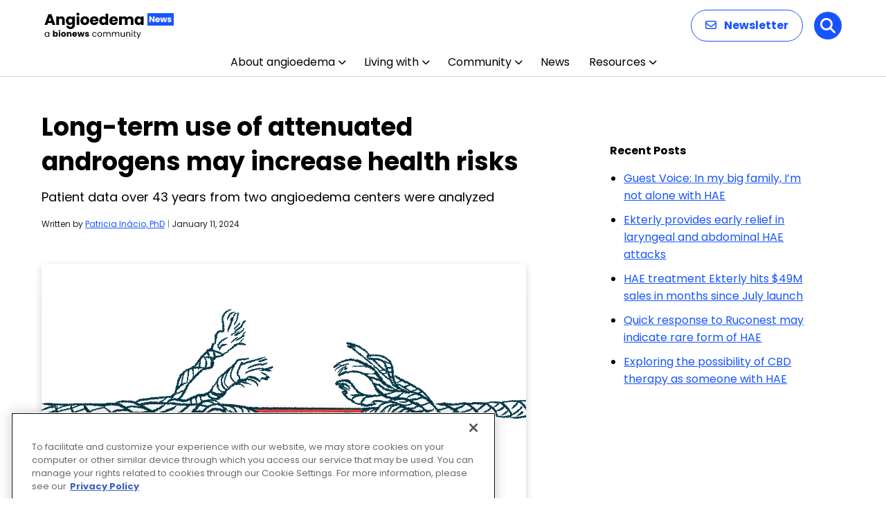

--- FILE ---
content_type: text/html; charset=utf-8
request_url: https://www.google.com/recaptcha/api2/anchor?ar=1&k=6LcYr9ohAAAAAOCnB5zWoF3PlDmvY1qHlp_Zbbgo&co=aHR0cHM6Ly9hbmdpb2VkZW1hbmV3cy5jb206NDQz&hl=en&v=PoyoqOPhxBO7pBk68S4YbpHZ&size=invisible&anchor-ms=20000&execute-ms=30000&cb=p3z3nenvba4w
body_size: 49671
content:
<!DOCTYPE HTML><html dir="ltr" lang="en"><head><meta http-equiv="Content-Type" content="text/html; charset=UTF-8">
<meta http-equiv="X-UA-Compatible" content="IE=edge">
<title>reCAPTCHA</title>
<style type="text/css">
/* cyrillic-ext */
@font-face {
  font-family: 'Roboto';
  font-style: normal;
  font-weight: 400;
  font-stretch: 100%;
  src: url(//fonts.gstatic.com/s/roboto/v48/KFO7CnqEu92Fr1ME7kSn66aGLdTylUAMa3GUBHMdazTgWw.woff2) format('woff2');
  unicode-range: U+0460-052F, U+1C80-1C8A, U+20B4, U+2DE0-2DFF, U+A640-A69F, U+FE2E-FE2F;
}
/* cyrillic */
@font-face {
  font-family: 'Roboto';
  font-style: normal;
  font-weight: 400;
  font-stretch: 100%;
  src: url(//fonts.gstatic.com/s/roboto/v48/KFO7CnqEu92Fr1ME7kSn66aGLdTylUAMa3iUBHMdazTgWw.woff2) format('woff2');
  unicode-range: U+0301, U+0400-045F, U+0490-0491, U+04B0-04B1, U+2116;
}
/* greek-ext */
@font-face {
  font-family: 'Roboto';
  font-style: normal;
  font-weight: 400;
  font-stretch: 100%;
  src: url(//fonts.gstatic.com/s/roboto/v48/KFO7CnqEu92Fr1ME7kSn66aGLdTylUAMa3CUBHMdazTgWw.woff2) format('woff2');
  unicode-range: U+1F00-1FFF;
}
/* greek */
@font-face {
  font-family: 'Roboto';
  font-style: normal;
  font-weight: 400;
  font-stretch: 100%;
  src: url(//fonts.gstatic.com/s/roboto/v48/KFO7CnqEu92Fr1ME7kSn66aGLdTylUAMa3-UBHMdazTgWw.woff2) format('woff2');
  unicode-range: U+0370-0377, U+037A-037F, U+0384-038A, U+038C, U+038E-03A1, U+03A3-03FF;
}
/* math */
@font-face {
  font-family: 'Roboto';
  font-style: normal;
  font-weight: 400;
  font-stretch: 100%;
  src: url(//fonts.gstatic.com/s/roboto/v48/KFO7CnqEu92Fr1ME7kSn66aGLdTylUAMawCUBHMdazTgWw.woff2) format('woff2');
  unicode-range: U+0302-0303, U+0305, U+0307-0308, U+0310, U+0312, U+0315, U+031A, U+0326-0327, U+032C, U+032F-0330, U+0332-0333, U+0338, U+033A, U+0346, U+034D, U+0391-03A1, U+03A3-03A9, U+03B1-03C9, U+03D1, U+03D5-03D6, U+03F0-03F1, U+03F4-03F5, U+2016-2017, U+2034-2038, U+203C, U+2040, U+2043, U+2047, U+2050, U+2057, U+205F, U+2070-2071, U+2074-208E, U+2090-209C, U+20D0-20DC, U+20E1, U+20E5-20EF, U+2100-2112, U+2114-2115, U+2117-2121, U+2123-214F, U+2190, U+2192, U+2194-21AE, U+21B0-21E5, U+21F1-21F2, U+21F4-2211, U+2213-2214, U+2216-22FF, U+2308-230B, U+2310, U+2319, U+231C-2321, U+2336-237A, U+237C, U+2395, U+239B-23B7, U+23D0, U+23DC-23E1, U+2474-2475, U+25AF, U+25B3, U+25B7, U+25BD, U+25C1, U+25CA, U+25CC, U+25FB, U+266D-266F, U+27C0-27FF, U+2900-2AFF, U+2B0E-2B11, U+2B30-2B4C, U+2BFE, U+3030, U+FF5B, U+FF5D, U+1D400-1D7FF, U+1EE00-1EEFF;
}
/* symbols */
@font-face {
  font-family: 'Roboto';
  font-style: normal;
  font-weight: 400;
  font-stretch: 100%;
  src: url(//fonts.gstatic.com/s/roboto/v48/KFO7CnqEu92Fr1ME7kSn66aGLdTylUAMaxKUBHMdazTgWw.woff2) format('woff2');
  unicode-range: U+0001-000C, U+000E-001F, U+007F-009F, U+20DD-20E0, U+20E2-20E4, U+2150-218F, U+2190, U+2192, U+2194-2199, U+21AF, U+21E6-21F0, U+21F3, U+2218-2219, U+2299, U+22C4-22C6, U+2300-243F, U+2440-244A, U+2460-24FF, U+25A0-27BF, U+2800-28FF, U+2921-2922, U+2981, U+29BF, U+29EB, U+2B00-2BFF, U+4DC0-4DFF, U+FFF9-FFFB, U+10140-1018E, U+10190-1019C, U+101A0, U+101D0-101FD, U+102E0-102FB, U+10E60-10E7E, U+1D2C0-1D2D3, U+1D2E0-1D37F, U+1F000-1F0FF, U+1F100-1F1AD, U+1F1E6-1F1FF, U+1F30D-1F30F, U+1F315, U+1F31C, U+1F31E, U+1F320-1F32C, U+1F336, U+1F378, U+1F37D, U+1F382, U+1F393-1F39F, U+1F3A7-1F3A8, U+1F3AC-1F3AF, U+1F3C2, U+1F3C4-1F3C6, U+1F3CA-1F3CE, U+1F3D4-1F3E0, U+1F3ED, U+1F3F1-1F3F3, U+1F3F5-1F3F7, U+1F408, U+1F415, U+1F41F, U+1F426, U+1F43F, U+1F441-1F442, U+1F444, U+1F446-1F449, U+1F44C-1F44E, U+1F453, U+1F46A, U+1F47D, U+1F4A3, U+1F4B0, U+1F4B3, U+1F4B9, U+1F4BB, U+1F4BF, U+1F4C8-1F4CB, U+1F4D6, U+1F4DA, U+1F4DF, U+1F4E3-1F4E6, U+1F4EA-1F4ED, U+1F4F7, U+1F4F9-1F4FB, U+1F4FD-1F4FE, U+1F503, U+1F507-1F50B, U+1F50D, U+1F512-1F513, U+1F53E-1F54A, U+1F54F-1F5FA, U+1F610, U+1F650-1F67F, U+1F687, U+1F68D, U+1F691, U+1F694, U+1F698, U+1F6AD, U+1F6B2, U+1F6B9-1F6BA, U+1F6BC, U+1F6C6-1F6CF, U+1F6D3-1F6D7, U+1F6E0-1F6EA, U+1F6F0-1F6F3, U+1F6F7-1F6FC, U+1F700-1F7FF, U+1F800-1F80B, U+1F810-1F847, U+1F850-1F859, U+1F860-1F887, U+1F890-1F8AD, U+1F8B0-1F8BB, U+1F8C0-1F8C1, U+1F900-1F90B, U+1F93B, U+1F946, U+1F984, U+1F996, U+1F9E9, U+1FA00-1FA6F, U+1FA70-1FA7C, U+1FA80-1FA89, U+1FA8F-1FAC6, U+1FACE-1FADC, U+1FADF-1FAE9, U+1FAF0-1FAF8, U+1FB00-1FBFF;
}
/* vietnamese */
@font-face {
  font-family: 'Roboto';
  font-style: normal;
  font-weight: 400;
  font-stretch: 100%;
  src: url(//fonts.gstatic.com/s/roboto/v48/KFO7CnqEu92Fr1ME7kSn66aGLdTylUAMa3OUBHMdazTgWw.woff2) format('woff2');
  unicode-range: U+0102-0103, U+0110-0111, U+0128-0129, U+0168-0169, U+01A0-01A1, U+01AF-01B0, U+0300-0301, U+0303-0304, U+0308-0309, U+0323, U+0329, U+1EA0-1EF9, U+20AB;
}
/* latin-ext */
@font-face {
  font-family: 'Roboto';
  font-style: normal;
  font-weight: 400;
  font-stretch: 100%;
  src: url(//fonts.gstatic.com/s/roboto/v48/KFO7CnqEu92Fr1ME7kSn66aGLdTylUAMa3KUBHMdazTgWw.woff2) format('woff2');
  unicode-range: U+0100-02BA, U+02BD-02C5, U+02C7-02CC, U+02CE-02D7, U+02DD-02FF, U+0304, U+0308, U+0329, U+1D00-1DBF, U+1E00-1E9F, U+1EF2-1EFF, U+2020, U+20A0-20AB, U+20AD-20C0, U+2113, U+2C60-2C7F, U+A720-A7FF;
}
/* latin */
@font-face {
  font-family: 'Roboto';
  font-style: normal;
  font-weight: 400;
  font-stretch: 100%;
  src: url(//fonts.gstatic.com/s/roboto/v48/KFO7CnqEu92Fr1ME7kSn66aGLdTylUAMa3yUBHMdazQ.woff2) format('woff2');
  unicode-range: U+0000-00FF, U+0131, U+0152-0153, U+02BB-02BC, U+02C6, U+02DA, U+02DC, U+0304, U+0308, U+0329, U+2000-206F, U+20AC, U+2122, U+2191, U+2193, U+2212, U+2215, U+FEFF, U+FFFD;
}
/* cyrillic-ext */
@font-face {
  font-family: 'Roboto';
  font-style: normal;
  font-weight: 500;
  font-stretch: 100%;
  src: url(//fonts.gstatic.com/s/roboto/v48/KFO7CnqEu92Fr1ME7kSn66aGLdTylUAMa3GUBHMdazTgWw.woff2) format('woff2');
  unicode-range: U+0460-052F, U+1C80-1C8A, U+20B4, U+2DE0-2DFF, U+A640-A69F, U+FE2E-FE2F;
}
/* cyrillic */
@font-face {
  font-family: 'Roboto';
  font-style: normal;
  font-weight: 500;
  font-stretch: 100%;
  src: url(//fonts.gstatic.com/s/roboto/v48/KFO7CnqEu92Fr1ME7kSn66aGLdTylUAMa3iUBHMdazTgWw.woff2) format('woff2');
  unicode-range: U+0301, U+0400-045F, U+0490-0491, U+04B0-04B1, U+2116;
}
/* greek-ext */
@font-face {
  font-family: 'Roboto';
  font-style: normal;
  font-weight: 500;
  font-stretch: 100%;
  src: url(//fonts.gstatic.com/s/roboto/v48/KFO7CnqEu92Fr1ME7kSn66aGLdTylUAMa3CUBHMdazTgWw.woff2) format('woff2');
  unicode-range: U+1F00-1FFF;
}
/* greek */
@font-face {
  font-family: 'Roboto';
  font-style: normal;
  font-weight: 500;
  font-stretch: 100%;
  src: url(//fonts.gstatic.com/s/roboto/v48/KFO7CnqEu92Fr1ME7kSn66aGLdTylUAMa3-UBHMdazTgWw.woff2) format('woff2');
  unicode-range: U+0370-0377, U+037A-037F, U+0384-038A, U+038C, U+038E-03A1, U+03A3-03FF;
}
/* math */
@font-face {
  font-family: 'Roboto';
  font-style: normal;
  font-weight: 500;
  font-stretch: 100%;
  src: url(//fonts.gstatic.com/s/roboto/v48/KFO7CnqEu92Fr1ME7kSn66aGLdTylUAMawCUBHMdazTgWw.woff2) format('woff2');
  unicode-range: U+0302-0303, U+0305, U+0307-0308, U+0310, U+0312, U+0315, U+031A, U+0326-0327, U+032C, U+032F-0330, U+0332-0333, U+0338, U+033A, U+0346, U+034D, U+0391-03A1, U+03A3-03A9, U+03B1-03C9, U+03D1, U+03D5-03D6, U+03F0-03F1, U+03F4-03F5, U+2016-2017, U+2034-2038, U+203C, U+2040, U+2043, U+2047, U+2050, U+2057, U+205F, U+2070-2071, U+2074-208E, U+2090-209C, U+20D0-20DC, U+20E1, U+20E5-20EF, U+2100-2112, U+2114-2115, U+2117-2121, U+2123-214F, U+2190, U+2192, U+2194-21AE, U+21B0-21E5, U+21F1-21F2, U+21F4-2211, U+2213-2214, U+2216-22FF, U+2308-230B, U+2310, U+2319, U+231C-2321, U+2336-237A, U+237C, U+2395, U+239B-23B7, U+23D0, U+23DC-23E1, U+2474-2475, U+25AF, U+25B3, U+25B7, U+25BD, U+25C1, U+25CA, U+25CC, U+25FB, U+266D-266F, U+27C0-27FF, U+2900-2AFF, U+2B0E-2B11, U+2B30-2B4C, U+2BFE, U+3030, U+FF5B, U+FF5D, U+1D400-1D7FF, U+1EE00-1EEFF;
}
/* symbols */
@font-face {
  font-family: 'Roboto';
  font-style: normal;
  font-weight: 500;
  font-stretch: 100%;
  src: url(//fonts.gstatic.com/s/roboto/v48/KFO7CnqEu92Fr1ME7kSn66aGLdTylUAMaxKUBHMdazTgWw.woff2) format('woff2');
  unicode-range: U+0001-000C, U+000E-001F, U+007F-009F, U+20DD-20E0, U+20E2-20E4, U+2150-218F, U+2190, U+2192, U+2194-2199, U+21AF, U+21E6-21F0, U+21F3, U+2218-2219, U+2299, U+22C4-22C6, U+2300-243F, U+2440-244A, U+2460-24FF, U+25A0-27BF, U+2800-28FF, U+2921-2922, U+2981, U+29BF, U+29EB, U+2B00-2BFF, U+4DC0-4DFF, U+FFF9-FFFB, U+10140-1018E, U+10190-1019C, U+101A0, U+101D0-101FD, U+102E0-102FB, U+10E60-10E7E, U+1D2C0-1D2D3, U+1D2E0-1D37F, U+1F000-1F0FF, U+1F100-1F1AD, U+1F1E6-1F1FF, U+1F30D-1F30F, U+1F315, U+1F31C, U+1F31E, U+1F320-1F32C, U+1F336, U+1F378, U+1F37D, U+1F382, U+1F393-1F39F, U+1F3A7-1F3A8, U+1F3AC-1F3AF, U+1F3C2, U+1F3C4-1F3C6, U+1F3CA-1F3CE, U+1F3D4-1F3E0, U+1F3ED, U+1F3F1-1F3F3, U+1F3F5-1F3F7, U+1F408, U+1F415, U+1F41F, U+1F426, U+1F43F, U+1F441-1F442, U+1F444, U+1F446-1F449, U+1F44C-1F44E, U+1F453, U+1F46A, U+1F47D, U+1F4A3, U+1F4B0, U+1F4B3, U+1F4B9, U+1F4BB, U+1F4BF, U+1F4C8-1F4CB, U+1F4D6, U+1F4DA, U+1F4DF, U+1F4E3-1F4E6, U+1F4EA-1F4ED, U+1F4F7, U+1F4F9-1F4FB, U+1F4FD-1F4FE, U+1F503, U+1F507-1F50B, U+1F50D, U+1F512-1F513, U+1F53E-1F54A, U+1F54F-1F5FA, U+1F610, U+1F650-1F67F, U+1F687, U+1F68D, U+1F691, U+1F694, U+1F698, U+1F6AD, U+1F6B2, U+1F6B9-1F6BA, U+1F6BC, U+1F6C6-1F6CF, U+1F6D3-1F6D7, U+1F6E0-1F6EA, U+1F6F0-1F6F3, U+1F6F7-1F6FC, U+1F700-1F7FF, U+1F800-1F80B, U+1F810-1F847, U+1F850-1F859, U+1F860-1F887, U+1F890-1F8AD, U+1F8B0-1F8BB, U+1F8C0-1F8C1, U+1F900-1F90B, U+1F93B, U+1F946, U+1F984, U+1F996, U+1F9E9, U+1FA00-1FA6F, U+1FA70-1FA7C, U+1FA80-1FA89, U+1FA8F-1FAC6, U+1FACE-1FADC, U+1FADF-1FAE9, U+1FAF0-1FAF8, U+1FB00-1FBFF;
}
/* vietnamese */
@font-face {
  font-family: 'Roboto';
  font-style: normal;
  font-weight: 500;
  font-stretch: 100%;
  src: url(//fonts.gstatic.com/s/roboto/v48/KFO7CnqEu92Fr1ME7kSn66aGLdTylUAMa3OUBHMdazTgWw.woff2) format('woff2');
  unicode-range: U+0102-0103, U+0110-0111, U+0128-0129, U+0168-0169, U+01A0-01A1, U+01AF-01B0, U+0300-0301, U+0303-0304, U+0308-0309, U+0323, U+0329, U+1EA0-1EF9, U+20AB;
}
/* latin-ext */
@font-face {
  font-family: 'Roboto';
  font-style: normal;
  font-weight: 500;
  font-stretch: 100%;
  src: url(//fonts.gstatic.com/s/roboto/v48/KFO7CnqEu92Fr1ME7kSn66aGLdTylUAMa3KUBHMdazTgWw.woff2) format('woff2');
  unicode-range: U+0100-02BA, U+02BD-02C5, U+02C7-02CC, U+02CE-02D7, U+02DD-02FF, U+0304, U+0308, U+0329, U+1D00-1DBF, U+1E00-1E9F, U+1EF2-1EFF, U+2020, U+20A0-20AB, U+20AD-20C0, U+2113, U+2C60-2C7F, U+A720-A7FF;
}
/* latin */
@font-face {
  font-family: 'Roboto';
  font-style: normal;
  font-weight: 500;
  font-stretch: 100%;
  src: url(//fonts.gstatic.com/s/roboto/v48/KFO7CnqEu92Fr1ME7kSn66aGLdTylUAMa3yUBHMdazQ.woff2) format('woff2');
  unicode-range: U+0000-00FF, U+0131, U+0152-0153, U+02BB-02BC, U+02C6, U+02DA, U+02DC, U+0304, U+0308, U+0329, U+2000-206F, U+20AC, U+2122, U+2191, U+2193, U+2212, U+2215, U+FEFF, U+FFFD;
}
/* cyrillic-ext */
@font-face {
  font-family: 'Roboto';
  font-style: normal;
  font-weight: 900;
  font-stretch: 100%;
  src: url(//fonts.gstatic.com/s/roboto/v48/KFO7CnqEu92Fr1ME7kSn66aGLdTylUAMa3GUBHMdazTgWw.woff2) format('woff2');
  unicode-range: U+0460-052F, U+1C80-1C8A, U+20B4, U+2DE0-2DFF, U+A640-A69F, U+FE2E-FE2F;
}
/* cyrillic */
@font-face {
  font-family: 'Roboto';
  font-style: normal;
  font-weight: 900;
  font-stretch: 100%;
  src: url(//fonts.gstatic.com/s/roboto/v48/KFO7CnqEu92Fr1ME7kSn66aGLdTylUAMa3iUBHMdazTgWw.woff2) format('woff2');
  unicode-range: U+0301, U+0400-045F, U+0490-0491, U+04B0-04B1, U+2116;
}
/* greek-ext */
@font-face {
  font-family: 'Roboto';
  font-style: normal;
  font-weight: 900;
  font-stretch: 100%;
  src: url(//fonts.gstatic.com/s/roboto/v48/KFO7CnqEu92Fr1ME7kSn66aGLdTylUAMa3CUBHMdazTgWw.woff2) format('woff2');
  unicode-range: U+1F00-1FFF;
}
/* greek */
@font-face {
  font-family: 'Roboto';
  font-style: normal;
  font-weight: 900;
  font-stretch: 100%;
  src: url(//fonts.gstatic.com/s/roboto/v48/KFO7CnqEu92Fr1ME7kSn66aGLdTylUAMa3-UBHMdazTgWw.woff2) format('woff2');
  unicode-range: U+0370-0377, U+037A-037F, U+0384-038A, U+038C, U+038E-03A1, U+03A3-03FF;
}
/* math */
@font-face {
  font-family: 'Roboto';
  font-style: normal;
  font-weight: 900;
  font-stretch: 100%;
  src: url(//fonts.gstatic.com/s/roboto/v48/KFO7CnqEu92Fr1ME7kSn66aGLdTylUAMawCUBHMdazTgWw.woff2) format('woff2');
  unicode-range: U+0302-0303, U+0305, U+0307-0308, U+0310, U+0312, U+0315, U+031A, U+0326-0327, U+032C, U+032F-0330, U+0332-0333, U+0338, U+033A, U+0346, U+034D, U+0391-03A1, U+03A3-03A9, U+03B1-03C9, U+03D1, U+03D5-03D6, U+03F0-03F1, U+03F4-03F5, U+2016-2017, U+2034-2038, U+203C, U+2040, U+2043, U+2047, U+2050, U+2057, U+205F, U+2070-2071, U+2074-208E, U+2090-209C, U+20D0-20DC, U+20E1, U+20E5-20EF, U+2100-2112, U+2114-2115, U+2117-2121, U+2123-214F, U+2190, U+2192, U+2194-21AE, U+21B0-21E5, U+21F1-21F2, U+21F4-2211, U+2213-2214, U+2216-22FF, U+2308-230B, U+2310, U+2319, U+231C-2321, U+2336-237A, U+237C, U+2395, U+239B-23B7, U+23D0, U+23DC-23E1, U+2474-2475, U+25AF, U+25B3, U+25B7, U+25BD, U+25C1, U+25CA, U+25CC, U+25FB, U+266D-266F, U+27C0-27FF, U+2900-2AFF, U+2B0E-2B11, U+2B30-2B4C, U+2BFE, U+3030, U+FF5B, U+FF5D, U+1D400-1D7FF, U+1EE00-1EEFF;
}
/* symbols */
@font-face {
  font-family: 'Roboto';
  font-style: normal;
  font-weight: 900;
  font-stretch: 100%;
  src: url(//fonts.gstatic.com/s/roboto/v48/KFO7CnqEu92Fr1ME7kSn66aGLdTylUAMaxKUBHMdazTgWw.woff2) format('woff2');
  unicode-range: U+0001-000C, U+000E-001F, U+007F-009F, U+20DD-20E0, U+20E2-20E4, U+2150-218F, U+2190, U+2192, U+2194-2199, U+21AF, U+21E6-21F0, U+21F3, U+2218-2219, U+2299, U+22C4-22C6, U+2300-243F, U+2440-244A, U+2460-24FF, U+25A0-27BF, U+2800-28FF, U+2921-2922, U+2981, U+29BF, U+29EB, U+2B00-2BFF, U+4DC0-4DFF, U+FFF9-FFFB, U+10140-1018E, U+10190-1019C, U+101A0, U+101D0-101FD, U+102E0-102FB, U+10E60-10E7E, U+1D2C0-1D2D3, U+1D2E0-1D37F, U+1F000-1F0FF, U+1F100-1F1AD, U+1F1E6-1F1FF, U+1F30D-1F30F, U+1F315, U+1F31C, U+1F31E, U+1F320-1F32C, U+1F336, U+1F378, U+1F37D, U+1F382, U+1F393-1F39F, U+1F3A7-1F3A8, U+1F3AC-1F3AF, U+1F3C2, U+1F3C4-1F3C6, U+1F3CA-1F3CE, U+1F3D4-1F3E0, U+1F3ED, U+1F3F1-1F3F3, U+1F3F5-1F3F7, U+1F408, U+1F415, U+1F41F, U+1F426, U+1F43F, U+1F441-1F442, U+1F444, U+1F446-1F449, U+1F44C-1F44E, U+1F453, U+1F46A, U+1F47D, U+1F4A3, U+1F4B0, U+1F4B3, U+1F4B9, U+1F4BB, U+1F4BF, U+1F4C8-1F4CB, U+1F4D6, U+1F4DA, U+1F4DF, U+1F4E3-1F4E6, U+1F4EA-1F4ED, U+1F4F7, U+1F4F9-1F4FB, U+1F4FD-1F4FE, U+1F503, U+1F507-1F50B, U+1F50D, U+1F512-1F513, U+1F53E-1F54A, U+1F54F-1F5FA, U+1F610, U+1F650-1F67F, U+1F687, U+1F68D, U+1F691, U+1F694, U+1F698, U+1F6AD, U+1F6B2, U+1F6B9-1F6BA, U+1F6BC, U+1F6C6-1F6CF, U+1F6D3-1F6D7, U+1F6E0-1F6EA, U+1F6F0-1F6F3, U+1F6F7-1F6FC, U+1F700-1F7FF, U+1F800-1F80B, U+1F810-1F847, U+1F850-1F859, U+1F860-1F887, U+1F890-1F8AD, U+1F8B0-1F8BB, U+1F8C0-1F8C1, U+1F900-1F90B, U+1F93B, U+1F946, U+1F984, U+1F996, U+1F9E9, U+1FA00-1FA6F, U+1FA70-1FA7C, U+1FA80-1FA89, U+1FA8F-1FAC6, U+1FACE-1FADC, U+1FADF-1FAE9, U+1FAF0-1FAF8, U+1FB00-1FBFF;
}
/* vietnamese */
@font-face {
  font-family: 'Roboto';
  font-style: normal;
  font-weight: 900;
  font-stretch: 100%;
  src: url(//fonts.gstatic.com/s/roboto/v48/KFO7CnqEu92Fr1ME7kSn66aGLdTylUAMa3OUBHMdazTgWw.woff2) format('woff2');
  unicode-range: U+0102-0103, U+0110-0111, U+0128-0129, U+0168-0169, U+01A0-01A1, U+01AF-01B0, U+0300-0301, U+0303-0304, U+0308-0309, U+0323, U+0329, U+1EA0-1EF9, U+20AB;
}
/* latin-ext */
@font-face {
  font-family: 'Roboto';
  font-style: normal;
  font-weight: 900;
  font-stretch: 100%;
  src: url(//fonts.gstatic.com/s/roboto/v48/KFO7CnqEu92Fr1ME7kSn66aGLdTylUAMa3KUBHMdazTgWw.woff2) format('woff2');
  unicode-range: U+0100-02BA, U+02BD-02C5, U+02C7-02CC, U+02CE-02D7, U+02DD-02FF, U+0304, U+0308, U+0329, U+1D00-1DBF, U+1E00-1E9F, U+1EF2-1EFF, U+2020, U+20A0-20AB, U+20AD-20C0, U+2113, U+2C60-2C7F, U+A720-A7FF;
}
/* latin */
@font-face {
  font-family: 'Roboto';
  font-style: normal;
  font-weight: 900;
  font-stretch: 100%;
  src: url(//fonts.gstatic.com/s/roboto/v48/KFO7CnqEu92Fr1ME7kSn66aGLdTylUAMa3yUBHMdazQ.woff2) format('woff2');
  unicode-range: U+0000-00FF, U+0131, U+0152-0153, U+02BB-02BC, U+02C6, U+02DA, U+02DC, U+0304, U+0308, U+0329, U+2000-206F, U+20AC, U+2122, U+2191, U+2193, U+2212, U+2215, U+FEFF, U+FFFD;
}

</style>
<link rel="stylesheet" type="text/css" href="https://www.gstatic.com/recaptcha/releases/PoyoqOPhxBO7pBk68S4YbpHZ/styles__ltr.css">
<script nonce="v48KG1tv0Yechdjl7quAeg" type="text/javascript">window['__recaptcha_api'] = 'https://www.google.com/recaptcha/api2/';</script>
<script type="text/javascript" src="https://www.gstatic.com/recaptcha/releases/PoyoqOPhxBO7pBk68S4YbpHZ/recaptcha__en.js" nonce="v48KG1tv0Yechdjl7quAeg">
      
    </script></head>
<body><div id="rc-anchor-alert" class="rc-anchor-alert"></div>
<input type="hidden" id="recaptcha-token" value="[base64]">
<script type="text/javascript" nonce="v48KG1tv0Yechdjl7quAeg">
      recaptcha.anchor.Main.init("[\x22ainput\x22,[\x22bgdata\x22,\x22\x22,\[base64]/[base64]/bmV3IFpbdF0obVswXSk6Sz09Mj9uZXcgWlt0XShtWzBdLG1bMV0pOks9PTM/bmV3IFpbdF0obVswXSxtWzFdLG1bMl0pOks9PTQ/[base64]/[base64]/[base64]/[base64]/[base64]/[base64]/[base64]/[base64]/[base64]/[base64]/[base64]/[base64]/[base64]/[base64]\\u003d\\u003d\x22,\[base64]\\u003d\\u003d\x22,\x22C8KAw4/Dl3/DvMOww5fDvMOBw6ZKMMOhwowjw4Yuwp8NRMOKPcO8w53Dt8Ktw7vDjmLCvsO0w5bDjcKiw69UQnYZwpLCq1TDhcKlVmR2QsOjUwdzw4rDmMO4w5LDkilUwrsCw4Jgwr/DtsK+CHAVw4LDhcOKc8ODw4NiHDDCrcOfFDETw4xWXsK/wp7DryXCgkbCm8OYEXLDhMOhw6fDsMOWdmLCnsO0w4EIV0LCmcKwwq1QwoTCgHFXUHfDkgbCoMObRi7Cl8KKIXVkMsOVF8KZK8O8wpsYw7zClgxpKMK2N8OsD8KkNcO5VQjCqlXCrkDDpcKQLsOfKcKpw7RqTsKSe8O7wqY/wowFP0obQ8OvaT7CssKuwqTDqsKgw5rCpMOlHMKScsOCesOlJ8OCwoVgwoLCmhvCoHl5WmXCsMKGXlHDuCI6WHzDgk8/wpUcOsKbTkDChCp6wrELwqzCpBHDmMOxw6h2w74Vw4ANRDTDr8OGwr9HRUhnwo7CsTjCh8OLMMOlR8O/woLCgBxABwNtXinChlDDpjjDpkXDvEw9QwwhZMK2BSPCil3Cs3PDsMKpw7PDtMOxIMK1wqAYH8OGKMOVwpjClHjChzRRIsKIwoEaHHV2Qn4CGsOvXmTDl8OPw4c3w5d9wqRPLj/[base64]/DqsKPfwEtwoUqwro6e8Ogw4xVw6XDisKyACAgb0o+VjYOKzLDusObAkV2w4fDscO/[base64]/DksOywpZZdsOoGgRXJMKAQ3xPwq8hwofDgFllRGbDqynDn8KNG8KCwqfCoF5EecOMwopSbsKNOzbDhXgoFHYGG2XCsMOLw7zDg8KawprDmsOZRcKUZ0oFw7TCukFVwp8Na8Kha3zCqcKowp/CusO2w5DDvMOELMKLD8O7w6zChSfChMKiw6tcRGBwwo7DvcOwbMOZBsK+AMK/wpAFDE4XeR5MckTDogHDt2/CucKLwrzCs3fDksOZaMKVd8OAHCgLwo0oAF8PwrQMwr3CssOCwoZ9cGbDp8OpwrfCglvDp8OMwp5RaMOYwq9wCcOhZyHCqTh+wrN1aGjDpi7Cp1zDqcOYGcK+Jk/DisOgwrTDvWZ/w67CuMOwwqDClMOBRMKjA197BMKmw4VNLxrCvXfCtVrDn8OJB0cIw4l4fR03QsKQwr3ChsOEXXjCuRQBbQ4iZ0TDtVw0Ag7DrAnDuDFBMGrCmcO5wpLDksKowpfCt1sUwr/Ch8OEwrI+McOfdcKjwpM4w6R0w6/DmMKVwphkKnVXe8KpeRsUw4VZwrhUOCMMXU/CgkTCk8K/[base64]/[base64]/CrcKtwrjDpMO2wqfCiBLDnsOcKVE6WShcw5vDmDfDkcKpLMO7BcK4woLCkcOoJ8Kjw4nChl3CmsOtcsO2HznDohc4wp50w59RGcOkwobCmxo5w497Cj5wwrXCpGLDicK5ZcOrw77DmXUxXAHDvDpRaG3Cv110w5B/MMO/wpw0McK4w5BIwoJ6SsOnCcKnw57CpcORwpQ8fSrDoHXDiDc/[base64]/Dn8OQwoMfPF9fw5XDo8KzWsKVVDHCsBpiwofCrsKGw4Q2Ci1Xw5XDisOhWypwwpfDvcKfZcO+w4zDgF9RX33CkcO4XcKUw73DlgjChMOfwrzCv8OzandXU8K0wogGworCvMKswonCmBrDu8KDwoscVsOzwrx+M8K5wp1YPsKHO8Kvw6B/KMKBMcOrwp7Do1Abw5FswqgDwoIZEsOUw4Rpw4s+w5NrwpLCn8Orw759O3/DocKRw6w0ZMKDw64gwokyw5jCp2LCqEF/wqDDnMODw5ZMw40fM8KiT8KQw73ClSPCpWTDu17DrcKRVMOeRcKNHcKoGMO/w79+w7/CnMKHwrbCiMOLw5nDncOzQgg6w45BXcOIHynDksK6S0fDm0kZbsKVPsKwTcO2w61Vw4wvw4R2w4dHMXU7WR7Cn1YWwpbDhcKleyDDjTLDi8OgwpYgwrnDqE/Dl8O/H8KdIDMBBMOpacKkKyPDnWPDq3Faf8Odw57DisKEwrzDsSPDjsO6w6jDnE7ClDhtw710w6Ubw7w3w4PDmcKIwpXDncOFwoJ/[base64]/w5PCqn85wqzCnHIdPghyUDpzbzoQwqI1ecKCHMKnGwDCv0TCm8KCwqweVHfCh0xlwrfCjMK1wrTDjcKJw7fDucObw5kqw5PCgWvDgMK4S8KYwpkyw5MCw4ALMMKEQxDCokttw5jChMOOcHfCmTVpwrhSOMO6w6DDgFLDscKvbx/DgcKlfGPChMOJHwvCoR/Dr2V2YcKnwr8Fw6/DqXPCpcK1wqTCp8KeRcOew6hzwp3Dv8KXw4RYw6jDtcKrMsOMwpUje8K/[base64]/[base64]/[base64]/w4PDmCHCqBfCtxMHf8OrasKUw5Q9Q3jCo8KLIsKfw4DCiUodwpLDusK/IXZJw4UQR8Kuw5Rdw4/CpgXDt2jDo33DjR4Pw6dqCSzCgW/[base64]/SMKUw43ChzMuw4PDlcKjasOPJsOKwqEdM8OlMTgDFMOAwrR7BRl/G8OHw5VlPUZJw5vDnmcjw4LDksKgHMOVVmbCoCElVz/ClQVJecOxYMKMIsO6wpXDtcKdNGl/[base64]/DhcKlbMO4w6oGwq5AwpLCjMKxPMKmw657w5JQTBLCrMO9bsOZwrfChcOZwod4w73CpMOJQG5NwrbDrMO8wrBzw5bDi8Ksw4I/[base64]/w7LDoRPCqsKJBsKFw45PLGE3IAZDwrdAJy7DqcKPesK1LcKCNcO2wrrDiMKbKlp/ST3CisOQEnrCmE7CnAYYw74YAMOLwrcEw7TCk1sywqPDr8Kdw7VqBcK4w5rCrm/DusKLw4BiPhAKwrjCsMOEwrPCggQzE00NNEnCi8Knw7LClsOCw4JFw5kWw4rCg8KZw6F9QXrCn0LDlUVXc3XDtcKlPcKbDXFaw7nDjGYsSSTClMKVwrM0PMO/[base64]/CksKwCk/Dq8KmD8KLOWDDh8OTADcpw4rDnMK3KsOYeGDCkiHDmsKSwpTDhUs5JmplwpUcwqI0w7TCvV/Dr8K+wpvDhF4uJgY3wrNACgUaJDPCg8OJB8OpCVtDQ2fDrsKMZQXDucKNZEjDp8OdJMOuwoogwqccDhXCp8KpwozCvsORw4TCvMOjw6/Cg8OZwo/CgMOoW8OGawjDt2LCiMKTZsOjwrUjZidXSSTDuxI6QGDCjBAnw6onPU1WLMKLwozDoMO9wpLCgGvDqnfCiXh/SsOqdsKqwp9/Mn7CpH5fw4ZWwr/CoiYywqrCiS3CjEUKQnbDgTLDjDRew5gof8KRLMKMZ2vDu8OJwrnCu8KPwqDDg8OwAcKyaMO3w5N/wp3DqcKzwqAywpbDpMK1MlvCrE0qwoTDkQjCujPCpsKkwqEWwqrCvmbCsi5eb8OAw6bCgcKUMjvClMOTw78pwovCrQfChMKHLsOzwq3CgcO/wpsxQcKVAMOxwqTDrz7CtsKhwqrCpHHDtw4gR8K+ScKcUcKVw5Yawo/CoXUZCcO7wpvCq1k7DcOEwqHDjcOlCcKsw6nDs8OEw6FXZVBXwpdUDcKHw4TDsSEpw6/[base64]/CgcOWd30uw5DCnMKew4hpKwPCj3jCgMOmecO9agfCmk1Bw4AOGn/[base64]/DjsOXbcK6H8OqDsOAwpHCtcKSw4cGw7l9BV/[base64]/wqfDjDdJYR4hwrrDvMOxwpx2w5EVDlI2w5nDlH3DksOnPx3CiMO1wrPCigjCkyPDn8OvbMKfcsO9R8Owwp1lwqIJNmzCgsKAXcO2HXdnXcKyf8Kbw7rCisOFw6VtXD7CusO/wr9Dd8K0w4TCqgjDnRUmwpcrw5d4worCqWscw5jCrXHCgsOyHn4kCkY3w5LDlEIfw7RLASIwViN5wodUw5DCqDHDliDCtHV3wqY1wowJw5pVXMKuc0bDhk7DjsKywpZrFhRewpnCgg4jYMOuVcKEKMOyP0Y0PcKzOBNewrI0w7ISfsKwwoLCosKFbMOUw6rDpER0al/[base64]/CogDCjQF4Xh3CscOHQ2HCpMOhYMOHwr5Hw5rCui1Sw4M+w4thwqLCo8KCfTzCq8Khw6jChyzDpMO4wojDl8KRRMKew7/DixwzOMOsw7t4SVwlw5nDjn/DqHQcAnjDlw7CgkBONsOCMhgawrFPw7RPwqXCkRnDmCLDhcOGelhjbcO9ex7DslshDX8RwoPDoMOLEzd3RMO4YMK+w5Idw5XDscOEw6cTO3YkIQ4sJcOwXcOua8OVA0LDmnTDlS/Ct01VW25+wokjElDDrR4LccKBw7Q7cMKKwpdDwr1WwoTCicKTwrnClhjCknDDrBZlw6cvwqLDo8OJw73ChBU/w6fDinbCs8Khw74fwrDDpnzCiwERaGMKPQLDmcKqwrVwwqTDlhPDpcKYwoMaw4vDucKTOMOEFMO4EWbCriMjw7XCg8O/wozDmcOQJ8OyYgMTwqk5PWzDlMOgwo9Iwp/DgFnCpjHDkcOEecOkw4Y8w5JJen/CqUbDjg9iWSfCmSDDlsKdBzTDvUV8wpTDgMKRw7bCnDY6w6R3U0nCmQoEw4vCksOnX8KqPAJuHlfCgXjCrMO7wonCksOywpvCqsO5wrVWw5PCisOgZBYNwrhswrfDpGrDkMOhwpVkQsOnwrIGLcK7wrhQw6IyfW/DgcKAXcK3S8ODw6TDkMO+wqstZVEHwrHDq3h7EV/DnsOpZkxVwoXCnMK2wpYCFsOtKkgdPsKlA8O9woXCuMKwAMKCwrDDqcKpd8KNP8OoSQhww64yRTYCZcOqAlt7Uh3DqMKJw6YeKjZtOsOxwpvCozNcJwZWWsKsw6XCg8K1wq/DnsOzVcKjw63Do8OIdHTClsKCw4bCh8KnwqZoUcO+wpTCuEPDqRDCmsO6w5/[base64]/[base64]/wo1uw7fCpcKiLcK/[base64]/DscKLwobCicO+b2DDuywQw7hyw47CgsK1w6BIw7tQw4XDksK3wp03w658w7kdwrfCrcK+wrnDuwjCg8OVKRDDoEDCmkfCuTXCl8KdJcK/EcKRw7nDr8K+PCbCgMODw5YDQlnCj8OnSMKBB8OnRcODMxLClVHCrTTDoC4UL3sVZ2B6w7Edw67DnQvDg8KOY20uMD7DmMKtwqMuw7JwdC7Cq8ObwqbDm8O4w5PCiyHDrMOJw48awrrDucO1w5hDJx/DrsKLRMKjO8Krb8K6EMK0acOfeQRZaCzCj0nCucK1TGrDu8O5w7XCmMOYwqDCuADCu34aw6DCvE4pXzbDulcSw5bCjWfDuCUCTyjDiTZ4DMKxw6Y5Pk/[base64]/wodgeihdw7TCnCljdHnDmHHCrcOnwrxvw7TDlcK2OMOYwoYLwo7Crxt1wo7DjEXCig8lwppgw4FjPMK/VsORAcKjwp5mw4vCrkt0wqzCtEBMw6Yiw4hNO8OLwpgAOsOcHsOswpEeO8KbJErCsATClcKfw5U4AcOkwq/DhX/[base64]/DgMOZwpwwf8O7OcOCwqo7w5ZeZsO8w5Rsw57CosOsR3vCoMK4wp9BwpFDw4jCvMKcEVVjP8OsGcKPMW7DoRvDvcOrwrNVwqlow4HCpHAdfnPClsKkwrzDi8Klw6XCtAQtGkYLwpUqw67DoFx/FWTCsEbDv8OQw67DjDTCgsOOImHDlsKBaRvDr8Ofw4EaXMOZw7PDgVbDt8Kvb8KsVMOZw4bDl1XCt8OVc8OIw4zDjhV/w79WfsO4worDgmIPwrw9w6LCqkPDsT4kw6/CkmXDsVAIHsKCET/ChShWFcKHKXUYGsKiE8KBRCfCrQfDr8O/b19Ew51bwr8/O8KXw6nCjsKbFSLCvcOZwrRfw7kVwq0lBBjCiMKkw7w/wpnCtD7DvA7CocKsbMKNZxhIThpow6zDjDIww7LDssKNwqTDkDlNdBPCvcO5HsKDwrlcaHsHT8KKbsOMDntyXGvDpcKkQHZFwqZXwpofHcKNw7LDtMOMFsOxw5wxSMOAwpLChmTDtQk/O0gKGMOzw7YMw4N0Y3Y1w73DvE/Cg8O4NcOJSh/CkcKkw78Tw5UNXsONNWzDp3fCnsOnwq99asKmV3knwpvChMOlw5xfw57DrsKgccOPGRR3wqBoL397wr1wwpLCvC7DvQjCocK3wonDssKEdhjDnsK+C3xAwqLCnWUFw7kjUXFow6PDtsOyw4DCicKUR8KYwo/[base64]/[base64]/CkMOFbcOTHmDDmMOow5DDqsO1DcKsQi/DrwxtSMKoFXRqw5/DtHrDvcO/[base64]/Dtn/CjcOlwpPCvcKAVMKAEsKdV8Ktwq/[base64]/egDDploww5DCjTAcwr3DsTzCucK+WsKAwoNIw7lgwpkHwoRkwpxFwqHDqD4EUsOGesO3AFLClnfCihQiVgpPwq4Xw7Q6w4Zew5luw6/CicKRTsKbwq7DtzxIw7pwwrvCvi0Mwr9Dw7XCm8ObNjrCuEdgF8OdwpBnw7UOw4HCpVrDs8KDwqMgBG51wp0Lw6NSwpIwIGE0w5/DhsKtEMOsw4DCiHg3wpkWWihEw4TCi8K6w4ITw6PDhzEqw5LCiCxyT8OHbsOXw7zCjkFZwqvDpxk6LHjDuRQjw503w6jDj1VFwrw2KCnCs8KiwprClG/[base64]/[base64]/DtGoKwpB8DMK9w4jDjcOvNl8GwpTDgVvDgcKuRB/DscO1wq/DgcODwrDCnh/[base64]/[base64]/[base64]/DmEHCqDvDkG/Cmz7DgsOtw69Ewq5Vw7JPbUfCqn7DtzjDusONKAgZe8KpBWQ5V3DDvmU4GCDClSFGDcOpw5wuBzo3bT7DpsK7G0h7woPDhyPDssKNw5gzIGjDicObGXLDpDkWCMK3THU8w5LDl2nDvcK5w41MwrxNLcO+UUPCt8K1w5hqUUTDiMKxaBPDgsK/WcO0wonCrDwPwrTCimVpw60qJsONMn/[base64]/DpcOAWxrCsS3CocKPD8OWw4TCgWfCh8OOOsO2MsOvb3N8w54BRcKtD8OVN8Orw7TDuQ3Dk8KRw5QULMOtP2fDjUFTwpBJc8OrFQRpZMO9woZ2fn3CrU7Du2XCmSLCq3JkwoVXwp/Cmz/[base64]/DlR/ClE3Cp1zCt8K/woNJG8KAHcK8w7t3wpzDugnDq8KTw4fCqsOhCcKbWsOhBjQrwp7Cgj/DhDfDrVlzw6FHwrvCisOLw5UBM8KTAsKIw6HDrMKRJcK2wrLCjgbDtnnCqWLCpxFrwoJbQ8Klw6J8UFkxwqLCsll5eDXDgizCjMKxbEFsw5DCrD3DqnEKw4xGwq/[base64]/CmMOoLsKdw6oPMVlIL8ObQMK4XFYYM2XDiMKawqrCgcO/w5pyw6NZZw/Dpj3ChRLDp8O9wp/[base64]/Fj7Dth1RSMKQwprDjUp+w53CgsOVaCLCpWzDqcOXe8OxenvDicOHGmwfRWsjX21cwpbDtAzCgm5rw4TCtDDCo3p/H8K6wo3DggPDukENw7nDpcO4IUvCl8OXf8OeD3oWTxnDhiBIwqUCwpLDvSHCrzMOw6DDkMOxZcKEAsKBw4/DrMKFw6FuNMOFBsK5AlHDsDXDjlJpEgvDqsK4wos6el5Ew4vDkmgeey7Cum8/OMOoUAxRwoDCq3DDowZ6w4Asw6pyKzLDj8KbXFkQEgpdw7vDhzxxwpDDjcKjZiLDpcKiwqjDkVHDpGXCiMKywpbCsMK8w6UqRsOVwpTClUTCn0PDrFzDsjtHwrM2wrDDojPCkkAgWsOdecOtw70VwqJHN1vCvhpjw5xiK8KLLFFdw6Y4wolGwo9nw6/Ds8O4w4XDtcKswpQ4wpddw67DkcK1dDvCtsODG8OCwplvRcKoegRrw757w6DCo8K4NhF+w7R2w53Cnn4Xw41WRHBVHMKZWwLCiMO5w73CtkTCoQ4ia2ACGsKXT8O2w6fDuw1wUXfCrsONEsOpY2BqKgZzw6jCrkoOTC4Iw53DisOvw5lVwr/DjnsQXVkyw7PDpQczwpPDlMOQw7Aow68eLl3CjsOmL8OPw7kMCsKtw6FwYDLCoMO9ZsOjS8OLXhbCkUvCigbDiUfCosKgCMKeKsOJEnHDvz/[base64]/YMO5wq4Mw5Y7w7vCrsO3HDFxAnXCvcOgw53CpWzDq8OoTsKfFMOqZB/[base64]/YMOmw4chwoJeTMO3anlawqXCv8OOw6nCjcObaWh8XcOhSMKZw47DqcOiHcKzFcK+woppEsOOVsKOe8OHI8KTWMOmworDrQFGwokidcKgeioyH8OZw5/Dl1vCpQVbw5rCt2bCksKdw5LDpi/ClsOqw5nDt8KbZcOfDj/Co8OGD8K1KjRwd0BbcQPCl0JDw4fCs3nDrkfCpcOrBcOHbU4OAznDlMKQw7cKBQDCrsKgwrXCksKLw4x4F8KUwpxRRsKFN8OaBsONw6HDrMK4d3XCtjZBEFgpwpMKQ8O2dwp0a8OEwpjCrcORwqdzI8Oaw4rDizJ4wqLDu8O8w73DpMKowqp/wqbCmVLCswDCusKWwo3Ck8OlwpLDscKJwo3ClcKXTkoNNMKjw71qwokYb0fCjVDCv8K3w4bCgsOIasOCwo7Cg8ObHEsgVCkGCcK9QcOuw5fDn1rCpjQhwrfCt8K3w7DDhgrDu3rDnDjCkWXCvkhTw6Ugwodcw5JPwrrDoTM0w6pjw5bCv8OpEcKSwpMnbMKrw7TDv0/DmFMAag8OIcODPH3CtcKkw4hgYC/[base64]/ClR8yT8KRVsOmElvCv8Orwo7DhQnDtVcvK8Ocw5jDlcOzMjrCpMOIIcKbw4AWfEHDnVE9wpLDlnkLw4BPwpNDwofCncOkwr/Dtyg+wovDkw9QGsKZDCI4McOdKk9DwqMbw6t8DQnDj1fCpsOtw51gw6zDk8OMwpdHw69twq5hwrjCsMKLX8OiGxgaHzvCnsKwwrAyw7/CiMK8wqk1QAUWbm0dwpt+VsOBwq0zO8KiNzB8wqLDq8Otw5/DllxwwpANwpLDlw/[base64]/[base64]/[base64]/[base64]/Dv2PCjm0fwqHDp8Orw6IOwp3CpMKCJMOuwqlrw4nClMOmw5HDvsKBwobDim7ClybDuUpADMKyN8OeeClWwpR0wqhqwqfCo8O4J2PDrHVcD8KnNirDpTlfLsOowofCrMOnwr/DlsO7BVjDtsKww44DwpPDvF7DtW0owrPDimk1wqrCgcOvRcKTwprCj8K3I2klwpXCqBMkDMOww4oKGMOHw5NDXVpZH8OmXMKfS2zDnCV5wpRfw5rCp8KcwqwGUsOxw4TCicOjwo3DmHLDjFlHwr3Cr8K3wp/DrsOZTMKHwqMkP3RVe8O9w6LCoX1ZORXCvMKgaHFLwoDDpw1cwoAZS8KjH8KYY8O0Yz0lFsOrw4bCkE0Fw7w+KsKhwq8DdWnCk8O4wrbCrMOMe8O1SV7DhQ5bwro8wohvGhDCucKBKMOqw70mTMOGbEfCq8OTwqzCqCc9w4RRfcKMwqhlYcK0dUhdw6MAwr/Ci8OfwoFCw5gvw60vIG7CssK4wr/CscORwoIPCMOnw6LDkn4rwrPDtMOyw6jDsEoJB8Kiw4gPAhVOCMO6w6vDisKKwq5qTTB6w6kHw5HDmS/[base64]/wrjCu1hCwrTCt2fCrm/Cv8KKQHbCpnNHBcODw4law48OJsOdCA8oGMOxccKswrlOw4kdEyZta8ORw4vCg8KyIcK0HhfCgsK/B8K8wpTDrcOpw7JGw4TDoMOCwrRNNBgUwp/DusOnbVzDtcOSQ8OOwpkAX8OpdWN7YjrDq8KWVMKowpfCnsOPJF/[base64]/CtsKhAVzCk8OHw4okw6Fcw4EyAcOjQsKXwqc6wonCjH3DssKYwonChMOFEjA8w64RX8KdUsK8RcKOVMOYLDzCrVlGw6/DgsO/w6/CvG5AFMOmcWJoQMOTwrAkw4EmNELDjDddw71VwpfClMKew5c1DMOXwoPCsMOxKT/CicKhw4Iaw6dQw5gWE8Kkw6pdw7xwEhjCuxPCscK1w5Yjw50jw4zCgsKkeMK4Xx7DocOlGMOvOFXCl8KmPj/DuVUCUh7DoVzDk1cfHsOYFsKgwrjCssKHZsKowooGw6wMbk4Ow48Rw7zCuMOPfMKJw7oAwoQLbMK1wovCi8OAwo0sIsORwrhwwpTDoHLCisKmwp7CkMKPw5sWF8K7WMKPwojDoRjChsK2wqQ+KRM/[base64]/PwbCjsKfPcOHNjTDnVzDrgEIw7DCvEppMsKFwph/[base64]/DtsK1L8OMX8KZwqjDm1/DjEAVw6DDucKCHcOqcMOVbcOrUcOuIsKzRMO6B3JFY8OIezUvMgATw7Q0aMKGw7nCvMOKwqTCsnLDmyzDlMOlYMKGQ0k3w5UoLW9vBcKAwqADN8OvworClsOEbgJ+esKRwrXCjkt/wp3ChVbCkgQfw4ZPPjQ2w7jDlWV3cHvCgGxtw7LDtCnCjn0vw7FoDMKKw5TDpADDr8Kgw6EgwonCgHFhwp9PRMOZfsKWSMKYBEXDrgdQL204NcOXAjA/w77CnU/DgcK0w5/Cu8KRVRovw5Nww6lEXl47w6PDjBjCsMKtPn7CqCrCq2PCocKCB1sHSEUzwqvDgsKpNMKTwrfCqMKuF8KpVcOgTTzCscOtMAbCpcOOAlp3w5kAEwsywosGwogMfcOhw4tOw4vCkcKKwps7CRPCuVVjD2PDuFjDgcKOw43Dn8O/KcOhwqvDo1xmw7R2b8K+w6RhfyfCmMKeYcKlwrkSwphZX1IUOcO+w4zDn8OZasOnO8O0w5vCqjQIw7bCoMKQPMKVJTjChG8AwpjDn8K7wrbDs8Kbw6ZuIsOnw58/OsKbSntDwrDCshtqRgETIzXDnxTCoh1pIGfCsMOmw4pQW8KdHTR1w6R7WsOFwo92w5zCiDVEaMO3wpokCMK4wqoNS0hRw70+wrIywqfDk8Kaw6/[base64]/ZcK+w7/DgMOdKAE+Ok3Cjk3CvEDCq2QnO8OdR8O1UUjCqX/CuBzDjWfDjsOhdsObwp/CpsOdwrRQECTDiMKYJMO3wo7CocKbK8KvbQZJZGjDl8OWDsOWPkVxw5B9w5HCtjIOw5PClcKrw6wuwp0NU383GAlKwpt0wrLComdxYcK/[base64]/Du8OcBMKETXPDusK+f0LDvXnCusKdw6BqOcKQw53DrEfCmsKHWxReEsKfN8O3wq3DlsKTwrgUwofDtWAHw6HDgcKOw6lMD8Oje8KIRlLCvcOMCsK/woEEDkAiHMKcw51Cwqd3CMKAHsO4w67CgFbCqsKICMO0RnLDsMOGRcK/KcOcw699wpXCqMOyQhUqScOmaAMhw7V7w4Z/XjcNS8OXYT9sfcKjOS7DulPCkcKDw6Vvw67CvMKOwoDCscKCPC0IwrBuNMKhHDbChcKOwrBLIB1IwrvDpSbDlBNXcsOcwq8Mwqt3bcO8ScKlwpPChGtocHoMdUzDsWbCik7Ch8Odwo/Di8KnG8KSAw56woDDlnkwQ8KhwrXCuEgIdkPCmCkvwoFoU8KaIhTDocO0AcKVcyJ2RRcHGsOEITDDl8OQw4cjDVwmwp/DtGx7w6XDscO1FgEITS1Sw6tCwpPCk8OPw6PCihXDk8OsF8Olw5HCtzDDkH3DhhkeZcOtX3HDpcOrdcKYwpBNw6DCljHCpMKfwoJAw5RKwqfDhUB2S8KaMi05wrlIwoNDwq/[base64]/[base64]/w7PCt0jDg8OCPMOLKsOmwobDo8K6alIZwr0JYHQ6X8OUw6XDp1XDtcKcwoJ9T8OvL0AKw4rDpwPDlxvCrjnCqMOZwoUycMOawqvDqcKoc8K/w7p3w4bCgzPDsMOcZMOrwo1xwoMZCFcSw4HDlMO6FxMewpJ+wpbChXptwqk9Ujdqw6kjw5vDlMKCBEI1ZzjDtsOFwo5oXMKuwoHDi8O3GcKfR8OPDcKvFB/Cr8KOwr7DisOGOBIFTVDDiHZ/wobCmQzCtcKlHcOPA8OrCkZUAcKdwqzDiMKjw7xaNcOCZ8KafMO/C8KQwrBiwqkEw67CkWkmwoXDtlJYwp/CjQlGw4fDkD9UVGdsT8Orw7kLPcOXAsOTUMKFG8OuRDIxwqB9VyDDm8O0w7PDhErCjw8Jw7xMbsOJJMKRw7fDhWVcAMKPw4DCtGIww7HChsK1wp1iw5TDlsK6KmfDicKWQ0N/w6/DjMKqwok3wrMEwo7DuyJzw57DlmNlwr/CmMOlPcKBw50GWcKnwpVZw78zw4LDocOzw41gCMO9w73CucKHw7gvwrrCu8Oowp/Dn3/CkmA9FQLCmBtEZW1XPcO8JcOiw6kcwoEjw4PDlAgdw4YVwpTDpzHCo8KLwovDsMOuCsOww4tYwrc9B0Z9GcOOw4oHw7nDlcOXwrDCjlfDs8O5TSENUMOfCh9aViBgTFvDmg8Lw6fCtTQNJMKoLcOXw4/CtV3CuEg8wqloVMO1WHEtwrRAQGvDssKOwpNwwrZXJgbDj15VVMKjw64/GsKGJxHCl8KYwoPCtxTCmcOBwodJw7ZuUMOHVsKTw4nDkMK8ZxzDn8ONw47CksO8LSfCrnHDiCpCwrYJwq7Cg8OlYkPDiRXCkcOANm/CpMKCwpFVAMO6w5Jxw5EGRQwfD8ONd3zDpcKiwr1yw5vDu8KDw7goXzbDs17DoB5WwqNkwqUOEVk9w7EUJAPDn1RRw6/DvMKRQTN2wqVMw7ICw4LDnw/[base64]/SjzDujFOOsOqVsKHw4fCisOow53DrE8WXsKtwqIsDcKMA0IEBU48wosPwpJfwrHDj8OwP8OYw5fDhsONQB5KK1XDu8O5wqsmw65/woTDmjfCjsKcwoVhwrDDpSbCjcOZLR0cIn7DhsOoDzgRw67CvBLCtcOqw4VAd3QxwqgdC8KsX8ORw60uwqkKF8K7w7PCsMOLBMKWwppAIQjDjWRrPcKTVx/[base64]/[base64]/XcKfw5NUwrl6w5TCoz83w6HDrV/[base64]/w4rDi8OmK8OqP8O1Q3HCvsOlHQZkw65+ecOMYcKswoLDohZIM0rDp0x5w5crw44efBtoEcKef8Kswrwqw5p0w5lAe8KjwqZDw758RsKsL8Kawp4xw7/Dp8OmNS9gIx3CpMKLwrrCmcOgw6bDosK/wok6FUnDpMOgXsOsw6HCrjREfMK4w6lNIn7DqcOnwrrDgATDpMKtMjLDtgzCrXFVdsOiPS/DvMOyw6APwqXDrkMMDmgkAMOxwoYLbsKkw6w4eHPCtMKLWG3DkMOYw65vw5bDg8KFw7BUewI7w7XDuBsHw5Asdyskw4/[base64]/Cg8Osc8K5LcOvw4XCo3XCpMK6wrV1wonCgVJCw4XCo8KUJxoRworCqALDlBvCvsOHwqfDvHsrwr0Nwr7CmcOoeMKfS8O5J1t/G388NsKCwoIYw40LeRMrTcONJnwNJizDsDpzXMOeKRV9HcKoLyrCqXDCgGUew4llwovCu8Otw68aw6HDrjtIKx1nwonCiMOxw7DCoEDDii/DmcOYwqlcwrrCvwJQwoPCuSzDqcK4w7rDsl4ewrQyw71fw4TDvkPDvnjDoAbCtcKjLkjDjMKhw5jCrGg1w41zBMO2w4sLfsK6W8OMw7jCp8ODKyPDisKew54Iw5JZw5vDiAJjeHXDncOaw7vCgjVoFMO/wpHCjMOGQxPCpMK0w5hoQsKvw6oVK8KmwoszO8KzUTDCicKtAsOpVU7DrUs5wqNvZXbClcKZwqnDqMKrwpLDs8OFPVQ9wpzCi8Kuwp40SF/DocOVY1HDrcKCSwrDt8O5w5ksTMOCa8KswrUrSTXDqsKiw63CvAfClsKYw5jCgn/DrcKewrUEf39tL34pwpXDtcOGQxzDvBYRcsOdw7Z+w61OwqQDC2/[base64]/DgjCvm5/[base64]/GcKkLwc3woDDgHhXwqUEwq9REGtHciLClMOrwqR/FzZbw6nCiwHDjw7DkBcnbHJFMBYMwr9vw4XClsOqwo3DgcKxYMKmw7xfwq9cwowhw7bCkcOfw4nDjcOiK8KXCnwLWmVaAcO0w6xRw54MwqYMwoXCoCYLc1pIScKFEsKrT2LCkcOZfkN1wo/Cu8OpwqPCn2HDvmrChcOvwrXCg8Kbw5QowrLDkcOQw5zCjQt3FsKbwqjDt8KEw6UqaMOxw7DCpMOawoINDMO7EATChFUgwozCoMOCZmvDiCBWw45aVgIfUkjCi8OYQgJJw69ZwpwBahIOYnUOw6DDiMKkwpd/w5g3ETYHc8KMfx4pYsOwwrjCn8KgbsOOU8OMworCtMKhLsOlJsKAw4JIw6g2wojClsKww4U+wpJsw7PDm8KHHsKSRMKfUQ/DisKdwrN1CkfDssOzH3PDhB3Dm3HCq1wzcC3Ch1HDgVF/D2ROYcOvRMOEwpV2Fy/[base64]/CmcKKwqUNw6bCuDbChy00ZRPCiT4qwp/DgE80UTTCuQzClsOPWsKzwr4NWjDDssKFDUgew4DCr8Klw5rCl8K2XMO3wpheGHTCtMO3NXFhw6zCiBHCmsKkw47DiErDskLCjsKHW0tQFcKWw4kBFXnDmsKkwql/CUfCsMK+QsKXDi5sEcKwLBE4CMKTMsKtEWsxNMK6w7PDqcKdP8KcTg8uw7LDpxdWw5HCt3zCgMOCwoEoUgDCjsKMHMKyFMKVN8OMIyISw4g2w4zDqC/DlsOtTX3CjMK0w5PDg8KgLsO9FU44ScKow57Di1s7Q19Qw5vDqsOFZsOCPn4mIsOiwpjCgcKBw4FYwo/DssKvE3DDlh1zIA8rR8KTw6B/wqfCvVzDssKjVMKDZsO4G3RRwpcacQxxA3lVwox2w4/DrsKreMKfwqrClhzCk8KDdMKNw55Fw59ew6xzeBguPAXDuixacsKzw68MaDDCl8O+fEJkwq1xV8OQDcOqaR4rw40laMO+wpTCncK6VRPCi8OdJF0kw5MAWC1TXMK4w7HCvkJOb8Oaw4jCocOGwofDmjLDlsOHw5PCjsKOdsO8wp/CrcOcDsKuw6jDjcO9w5pBG8OBwotKw7TCijIbw6wkw6BPwpcRRlbCkSUJwqwyVMOZeMOxYsKKw7N/LsKBUMKJw6HCg8OaZsKuw6rCrhhtcSDCs1LDhBrDk8OBwpxQwpwFwrwhNcKdw7xIwpxvI1HCl8OQw63CpcO8wrPCi8Odw6/[base64]/DjTY/W1dMPwlew7MewrTCtBrCt1nDv0JewqxHElJXCBDDgsKpMMOUw6xVKhpHOibDncO5HkpBfhIkbsOZC8KAAzInQjLCtMKYSsKvbV9geQpJbSsmwrPChTlvUMKow6rDsnTCmwh/[base64]/CvcOgwqfDq0nDvcOMw4HCq8KOTklSYgnCnDTCg8KYLCfDjA7DqAvDt8OWw5FcwoVBw7TCk8KuwrvCucKjZ3rDh8KOw5MEXAIuwo49O8OgB8ORJcKCwpdtwrLDn8Ojw6dQV8O4wrzDmSYtwrPDscOTfMKWwpEzasO7dcKPJ8OSYMOOw4zDlFzDq8K/GsKjBADCtBjChV0rwp8lw4bDqC7DuyzCl8K0DsKvRUzCuMObGcOID8OaEwPDg8O3wrjDswR3PcOUTcO+w67DvWDDnsOjwq/[base64]/DlEgrViQewpfCvgpmVsOGeVh/bsOWDH8IBw/CqcOvwqoPGVHDqHjChljCoMO4BsOPw7M5\x22],null,[\x22conf\x22,null,\x226LcYr9ohAAAAAOCnB5zWoF3PlDmvY1qHlp_Zbbgo\x22,0,null,null,null,0,[21,125,63,73,95,87,41,43,42,83,102,105,109,121],[1017145,652],0,null,null,null,null,0,null,0,null,700,1,null,0,\x22CvYBEg8I8ajhFRgAOgZUOU5CNWISDwjmjuIVGAA6BlFCb29IYxIPCPeI5jcYADoGb2lsZURkEg8I8M3jFRgBOgZmSVZJaGISDwjiyqA3GAE6BmdMTkNIYxIPCN6/tzcYADoGZWF6dTZkEg8I2NKBMhgAOgZBcTc3dmYSDgi45ZQyGAE6BVFCT0QwEg8I0tuVNxgAOgZmZmFXQWUSDwiV2JQyGAA6BlBxNjBuZBIPCMXziDcYADoGYVhvaWFjEg8IjcqGMhgBOgZPd040dGYSDgiK/Yg3GAA6BU1mSUk0GhkIAxIVHRTwl+M3Dv++pQYZxJ0JGZzijAIZ\x22,0,0,null,null,1,null,0,1,null,null,null,0],\x22https://angioedemanews.com:443\x22,null,[3,1,1],null,null,null,1,3600,[\x22https://www.google.com/intl/en/policies/privacy/\x22,\x22https://www.google.com/intl/en/policies/terms/\x22],\x22tSChvVTPkNRX54FHw3+5mgK+8quSKrQwk1Ieq+xhfCQ\\u003d\x22,1,0,null,1,1768535401765,0,0,[178,96],null,[249,36],\x22RC-mI47sYX1ngD5Ng\x22,null,null,null,null,null,\x220dAFcWeA5YomC_dyVXKs5yhZE8MsdpgkqjegtslA28IE917F_FrLQ0bPJn3p2motxfUr9HNyrAXkkr3_y57UbMEkKsNcwGxoW0xQ\x22,1768618201626]");
    </script></body></html>

--- FILE ---
content_type: text/html; charset=utf-8
request_url: https://www.google.com/recaptcha/api2/aframe
body_size: -268
content:
<!DOCTYPE HTML><html><head><meta http-equiv="content-type" content="text/html; charset=UTF-8"></head><body><script nonce="9JL-BlwJPtt8iJgcbagFJg">/** Anti-fraud and anti-abuse applications only. See google.com/recaptcha */ try{var clients={'sodar':'https://pagead2.googlesyndication.com/pagead/sodar?'};window.addEventListener("message",function(a){try{if(a.source===window.parent){var b=JSON.parse(a.data);var c=clients[b['id']];if(c){var d=document.createElement('img');d.src=c+b['params']+'&rc='+(localStorage.getItem("rc::a")?sessionStorage.getItem("rc::b"):"");window.document.body.appendChild(d);sessionStorage.setItem("rc::e",parseInt(sessionStorage.getItem("rc::e")||0)+1);localStorage.setItem("rc::h",'1768531806432');}}}catch(b){}});window.parent.postMessage("_grecaptcha_ready", "*");}catch(b){}</script></body></html>

--- FILE ---
content_type: application/javascript; charset=utf-8
request_url: https://secure.adnxs.com/getuidp?callback=jsonp_1768531806134_36680
body_size: -189
content:
jsonp_1768531806134_36680({"uid":"0"})

--- FILE ---
content_type: image/svg+xml
request_url: https://angioedemanews.com/wp-content/uploads/2025/12/Angioedema-News.svg
body_size: 7690
content:
<svg width="187" height="40" viewBox="0 0 187 40" fill="none" xmlns="http://www.w3.org/2000/svg">
<path d="M10.978 16.272H5.214L4.29 19H0.352L5.94 3.556H10.296L15.884 19H11.902L10.978 16.272ZM10.01 13.368L8.096 7.714L6.204 13.368H10.01ZM24.8447 6.592C26.282 6.592 27.426 7.06133 28.2767 8C29.142 8.924 29.5747 10.2 29.5747 11.828V19H25.8347V12.334C25.8347 11.5127 25.622 10.8747 25.1967 10.42C24.7714 9.96533 24.1994 9.738 23.4807 9.738C22.762 9.738 22.19 9.96533 21.7647 10.42C21.3394 10.8747 21.1267 11.5127 21.1267 12.334V19H17.3647V6.724H21.1267V8.352C21.508 7.80933 22.0214 7.384 22.6667 7.076C23.312 6.75333 24.038 6.592 24.8447 6.592ZM36.6329 6.548C37.4983 6.548 38.2536 6.724 38.8989 7.076C39.5589 7.428 40.0649 7.89 40.4169 8.462V6.724H44.1789V18.978C44.1789 20.1073 43.9516 21.1267 43.4969 22.036C43.0569 22.96 42.3749 23.6933 41.4509 24.236C40.5416 24.7787 39.4049 25.05 38.0409 25.05C36.2223 25.05 34.7483 24.6173 33.6189 23.752C32.4896 22.9013 31.8443 21.7427 31.6829 20.276H35.4009C35.5183 20.7453 35.7969 21.112 36.2369 21.376C36.6769 21.6547 37.2196 21.794 37.8649 21.794C38.6423 21.794 39.2583 21.5667 39.7129 21.112C40.1823 20.672 40.4169 19.9607 40.4169 18.978V17.24C40.0503 17.812 39.5443 18.2813 38.8989 18.648C38.2536 19 37.4983 19.176 36.6329 19.176C35.6209 19.176 34.7043 18.9193 33.8829 18.406C33.0616 17.878 32.4089 17.1373 31.9249 16.184C31.4556 15.216 31.2209 14.1013 31.2209 12.84C31.2209 11.5787 31.4556 10.4713 31.9249 9.518C32.4089 8.56467 33.0616 7.83133 33.8829 7.318C34.7043 6.80467 35.6209 6.548 36.6329 6.548ZM40.4169 12.862C40.4169 11.9233 40.1529 11.1827 39.6249 10.64C39.1116 10.0973 38.4809 9.826 37.7329 9.826C36.9849 9.826 36.3469 10.0973 35.8189 10.64C35.3056 11.168 35.0489 11.9013 35.0489 12.84C35.0489 13.7787 35.3056 14.5267 35.8189 15.084C36.3469 15.6267 36.9849 15.898 37.7329 15.898C38.4809 15.898 39.1116 15.6267 39.6249 15.084C40.1529 14.5413 40.4169 13.8007 40.4169 12.862ZM48.5726 5.448C47.9126 5.448 47.3699 5.25733 46.9446 4.876C46.5339 4.48 46.3286 3.996 46.3286 3.424C46.3286 2.83733 46.5339 2.35333 46.9446 1.972C47.3699 1.576 47.9126 1.378 48.5726 1.378C49.2179 1.378 49.7459 1.576 50.1566 1.972C50.5819 2.35333 50.7946 2.83733 50.7946 3.424C50.7946 3.996 50.5819 4.48 50.1566 4.876C49.7459 5.25733 49.2179 5.448 48.5726 5.448ZM50.4426 6.724V19H46.6806V6.724H50.4426ZM58.5368 19.176C57.3342 19.176 56.2488 18.9193 55.2808 18.406C54.3275 17.8927 53.5722 17.1593 53.0148 16.206C52.4722 15.2527 52.2008 14.138 52.2008 12.862C52.2008 11.6007 52.4795 10.4933 53.0368 9.54C53.5942 8.572 54.3568 7.83133 55.3248 7.318C56.2928 6.80467 57.3782 6.548 58.5808 6.548C59.7835 6.548 60.8688 6.80467 61.8368 7.318C62.8048 7.83133 63.5675 8.572 64.1248 9.54C64.6822 10.4933 64.9608 11.6007 64.9608 12.862C64.9608 14.1233 64.6748 15.238 64.1028 16.206C63.5455 17.1593 62.7755 17.8927 61.7928 18.406C60.8248 18.9193 59.7395 19.176 58.5368 19.176ZM58.5368 15.92C59.2555 15.92 59.8642 15.656 60.3628 15.128C60.8762 14.6 61.1328 13.8447 61.1328 12.862C61.1328 11.8793 60.8835 11.124 60.3848 10.596C59.9008 10.068 59.2995 9.804 58.5808 9.804C57.8475 9.804 57.2388 10.068 56.7548 10.596C56.2708 11.1093 56.0288 11.8647 56.0288 12.862C56.0288 13.8447 56.2635 14.6 56.7328 15.128C57.2168 15.656 57.8182 15.92 58.5368 15.92ZM78.3087 12.664C78.3087 13.016 78.2867 13.3827 78.2427 13.764H69.7287C69.7873 14.5267 70.0293 15.1133 70.4547 15.524C70.8947 15.92 71.43 16.118 72.0607 16.118C72.9993 16.118 73.652 15.722 74.0187 14.93H78.0227C77.8173 15.7367 77.4433 16.4627 76.9007 17.108C76.3727 17.7533 75.7053 18.2593 74.8987 18.626C74.092 18.9927 73.19 19.176 72.1927 19.176C70.99 19.176 69.9193 18.9193 68.9807 18.406C68.042 17.8927 67.3087 17.1593 66.7807 16.206C66.2527 15.2527 65.9887 14.138 65.9887 12.862C65.9887 11.586 66.2453 10.4713 66.7587 9.518C67.2867 8.56467 68.02 7.83133 68.9587 7.318C69.8973 6.80467 70.9753 6.548 72.1927 6.548C73.3807 6.548 74.4367 6.79733 75.3607 7.296C76.2847 7.79467 77.0033 8.506 77.5167 9.43C78.0447 10.354 78.3087 11.432 78.3087 12.664ZM74.4587 11.674C74.4587 11.0287 74.2387 10.5153 73.7987 10.134C73.3587 9.75267 72.8087 9.562 72.1487 9.562C71.518 9.562 70.9827 9.74533 70.5427 10.112C70.1173 10.4787 69.8533 10.9993 69.7507 11.674H74.4587ZM79.3253 12.84C79.3253 11.5787 79.56 10.4713 80.0293 9.518C80.5133 8.56467 81.166 7.83133 81.9873 7.318C82.8086 6.80467 83.7253 6.548 84.7373 6.548C85.544 6.548 86.2773 6.71667 86.9373 7.054C87.612 7.39133 88.14 7.846 88.5213 8.418V2.72H92.2833V19H88.5213V17.24C88.1693 17.8267 87.6633 18.296 87.0033 18.648C86.358 19 85.6026 19.176 84.7373 19.176C83.7253 19.176 82.8086 18.9193 81.9873 18.406C81.166 17.878 80.5133 17.1373 80.0293 16.184C79.56 15.216 79.3253 14.1013 79.3253 12.84ZM88.5213 12.862C88.5213 11.9233 88.2573 11.1827 87.7293 10.64C87.216 10.0973 86.5853 9.826 85.8373 9.826C85.0893 9.826 84.4513 10.0973 83.9233 10.64C83.41 11.168 83.1533 11.9013 83.1533 12.84C83.1533 13.7787 83.41 14.5267 83.9233 15.084C84.4513 15.6267 85.0893 15.898 85.8373 15.898C86.5853 15.898 87.216 15.6267 87.7293 15.084C88.2573 14.5413 88.5213 13.8007 88.5213 12.862ZM106.357 12.664C106.357 13.016 106.335 13.3827 106.291 13.764H97.7769C97.8356 14.5267 98.0776 15.1133 98.5029 15.524C98.9429 15.92 99.4783 16.118 100.109 16.118C101.048 16.118 101.7 15.722 102.067 14.93H106.071C105.866 15.7367 105.492 16.4627 104.949 17.108C104.421 17.7533 103.754 18.2593 102.947 18.626C102.14 18.9927 101.238 19.176 100.241 19.176C99.0383 19.176 97.9676 18.9193 97.0289 18.406C96.0903 17.8927 95.3569 17.1593 94.8289 16.206C94.3009 15.2527 94.0369 14.138 94.0369 12.862C94.0369 11.586 94.2936 10.4713 94.8069 9.518C95.3349 8.56467 96.0683 7.83133 97.0069 7.318C97.9456 6.80467 99.0236 6.548 100.241 6.548C101.429 6.548 102.485 6.79733 103.409 7.296C104.333 7.79467 105.052 8.506 105.565 9.43C106.093 10.354 106.357 11.432 106.357 12.664ZM102.507 11.674C102.507 11.0287 102.287 10.5153 101.847 10.134C101.407 9.75267 100.857 9.562 100.197 9.562C99.5663 9.562 99.0309 9.74533 98.5909 10.112C98.1656 10.4787 97.9016 10.9993 97.7989 11.674H102.507ZM123.786 6.592C125.311 6.592 126.521 7.054 127.416 7.978C128.325 8.902 128.78 10.1853 128.78 11.828V19H125.04V12.334C125.04 11.542 124.827 10.9333 124.402 10.508C123.991 10.068 123.419 9.848 122.686 9.848C121.952 9.848 121.373 10.068 120.948 10.508C120.537 10.9333 120.332 11.542 120.332 12.334V19H116.592V12.334C116.592 11.542 116.379 10.9333 115.954 10.508C115.543 10.068 114.971 9.848 114.238 9.848C113.504 9.848 112.925 10.068 112.5 10.508C112.089 10.9333 111.884 11.542 111.884 12.334V19H108.122V6.724H111.884V8.264C112.265 7.75067 112.764 7.34733 113.38 7.054C113.996 6.746 114.692 6.592 115.47 6.592C116.394 6.592 117.215 6.79 117.934 7.186C118.667 7.582 119.239 8.14667 119.65 8.88C120.075 8.20533 120.654 7.65533 121.388 7.23C122.121 6.80467 122.92 6.592 123.786 6.592ZM130.443 12.84C130.443 11.5787 130.677 10.4713 131.147 9.518C131.631 8.56467 132.283 7.83133 133.105 7.318C133.926 6.80467 134.843 6.548 135.855 6.548C136.72 6.548 137.475 6.724 138.121 7.076C138.781 7.428 139.287 7.89 139.639 8.462V6.724H143.401V19H139.639V17.262C139.272 17.834 138.759 18.296 138.099 18.648C137.453 19 136.698 19.176 135.833 19.176C134.835 19.176 133.926 18.9193 133.105 18.406C132.283 17.878 131.631 17.1373 131.147 16.184C130.677 15.216 130.443 14.1013 130.443 12.84ZM139.639 12.862C139.639 11.9233 139.375 11.1827 138.847 10.64C138.333 10.0973 137.703 9.826 136.955 9.826C136.207 9.826 135.569 10.0973 135.041 10.64C134.527 11.168 134.271 11.9013 134.271 12.84C134.271 13.7787 134.527 14.5267 135.041 15.084C135.569 15.6267 136.207 15.898 136.955 15.898C137.703 15.898 138.333 15.6267 138.847 15.084C139.375 14.5413 139.639 13.8007 139.639 12.862Z" fill="black"/>
<path d="M0.516 32.688C0.516 32.016 0.652 31.428 0.924 30.924C1.196 30.412 1.568 30.016 2.04 29.736C2.52 29.456 3.052 29.316 3.636 29.316C4.212 29.316 4.712 29.44 5.136 29.688C5.56 29.936 5.876 30.248 6.084 30.624V29.424H7.188V36H6.084V34.776C5.868 35.16 5.544 35.48 5.112 35.736C4.688 35.984 4.192 36.108 3.624 36.108C3.04 36.108 2.512 35.964 2.04 35.676C1.568 35.388 1.196 34.984 0.924 34.464C0.652 33.944 0.516 33.352 0.516 32.688ZM6.084 32.7C6.084 32.204 5.984 31.772 5.784 31.404C5.584 31.036 5.312 30.756 4.968 30.564C4.632 30.364 4.26 30.264 3.852 30.264C3.444 30.264 3.072 30.36 2.736 30.552C2.4 30.744 2.132 31.024 1.932 31.392C1.732 31.76 1.632 32.192 1.632 32.688C1.632 33.192 1.732 33.632 1.932 34.008C2.132 34.376 2.4 34.66 2.736 34.86C3.072 35.052 3.444 35.148 3.852 35.148C4.26 35.148 4.632 35.052 4.968 34.86C5.312 34.66 5.584 34.376 5.784 34.008C5.984 33.632 6.084 33.196 6.084 32.7ZM14.5846 30.252C14.7766 29.94 15.0526 29.688 15.4126 29.496C15.7726 29.304 16.1846 29.208 16.6486 29.208C17.2006 29.208 17.7006 29.348 18.1486 29.628C18.5966 29.908 18.9486 30.308 19.2046 30.828C19.4686 31.348 19.6006 31.952 19.6006 32.64C19.6006 33.328 19.4686 33.936 19.2046 34.464C18.9486 34.984 18.5966 35.388 18.1486 35.676C17.7006 35.956 17.2006 36.096 16.6486 36.096C16.1766 36.096 15.7646 36.004 15.4126 35.82C15.0606 35.628 14.7846 35.376 14.5846 35.064V36H12.5326V27.12H14.5846V30.252ZM17.5126 32.64C17.5126 32.128 17.3686 31.728 17.0806 31.44C16.8006 31.144 16.4526 30.996 16.0366 30.996C15.6286 30.996 15.2806 31.144 14.9926 31.44C14.7126 31.736 14.5726 32.14 14.5726 32.652C14.5726 33.164 14.7126 33.568 14.9926 33.864C15.2806 34.16 15.6286 34.308 16.0366 34.308C16.4446 34.308 16.7926 34.16 17.0806 33.864C17.3686 33.56 17.5126 33.152 17.5126 32.64ZM21.9491 28.608C21.5891 28.608 21.2931 28.504 21.0611 28.296C20.8371 28.08 20.7251 27.816 20.7251 27.504C20.7251 27.184 20.8371 26.92 21.0611 26.712C21.2931 26.496 21.5891 26.388 21.9491 26.388C22.3011 26.388 22.5891 26.496 22.8131 26.712C23.0451 26.92 23.1611 27.184 23.1611 27.504C23.1611 27.816 23.0451 28.08 22.8131 28.296C22.5891 28.504 22.3011 28.608 21.9491 28.608ZM22.9691 29.304V36H20.9171V29.304H22.9691ZM27.7442 36.096C27.0882 36.096 26.4962 35.956 25.9682 35.676C25.4482 35.396 25.0362 34.996 24.7322 34.476C24.4362 33.956 24.2882 33.348 24.2882 32.652C24.2882 31.964 24.4402 31.36 24.7442 30.84C25.0482 30.312 25.4642 29.908 25.9922 29.628C26.5202 29.348 27.1122 29.208 27.7682 29.208C28.4242 29.208 29.0162 29.348 29.5442 29.628C30.0722 29.908 30.4882 30.312 30.7922 30.84C31.0962 31.36 31.2482 31.964 31.2482 32.652C31.2482 33.34 31.0922 33.948 30.7802 34.476C30.4762 34.996 30.0562 35.396 29.5202 35.676C28.9922 35.956 28.4002 36.096 27.7442 36.096ZM27.7442 34.32C28.1362 34.32 28.4682 34.176 28.7402 33.888C29.0202 33.6 29.1602 33.188 29.1602 32.652C29.1602 32.116 29.0242 31.704 28.7522 31.416C28.4882 31.128 28.1602 30.984 27.7682 30.984C27.3682 30.984 27.0362 31.128 26.7722 31.416C26.5082 31.696 26.3762 32.108 26.3762 32.652C26.3762 33.188 26.5042 33.6 26.7602 33.888C27.0242 34.176 27.3522 34.32 27.7442 34.32ZM36.6568 29.232C37.4408 29.232 38.0648 29.488 38.5288 30C39.0008 30.504 39.2368 31.2 39.2368 32.088V36H37.1968V32.364C37.1968 31.916 37.0808 31.568 36.8488 31.32C36.6168 31.072 36.3048 30.948 35.9128 30.948C35.5208 30.948 35.2088 31.072 34.9768 31.32C34.7448 31.568 34.6288 31.916 34.6288 32.364V36H32.5768V29.304H34.6288V30.192C34.8368 29.896 35.1168 29.664 35.4688 29.496C35.8208 29.32 36.2168 29.232 36.6568 29.232ZM47.2147 32.544C47.2147 32.736 47.2027 32.936 47.1787 33.144H42.5347C42.5667 33.56 42.6987 33.88 42.9307 34.104C43.1707 34.32 43.4627 34.428 43.8067 34.428C44.3187 34.428 44.6747 34.212 44.8747 33.78H47.0587C46.9467 34.22 46.7427 34.616 46.4467 34.968C46.1587 35.32 45.7947 35.596 45.3547 35.796C44.9147 35.996 44.4227 36.096 43.8787 36.096C43.2227 36.096 42.6387 35.956 42.1267 35.676C41.6147 35.396 41.2147 34.996 40.9267 34.476C40.6387 33.956 40.4947 33.348 40.4947 32.652C40.4947 31.956 40.6347 31.348 40.9147 30.828C41.2027 30.308 41.6027 29.908 42.1147 29.628C42.6267 29.348 43.2147 29.208 43.8787 29.208C44.5267 29.208 45.1027 29.344 45.6067 29.616C46.1107 29.888 46.5027 30.276 46.7827 30.78C47.0707 31.284 47.2147 31.872 47.2147 32.544ZM45.1147 32.004C45.1147 31.652 44.9947 31.372 44.7547 31.164C44.5147 30.956 44.2147 30.852 43.8547 30.852C43.5107 30.852 43.2187 30.952 42.9787 31.152C42.7467 31.352 42.6027 31.636 42.5467 32.004H45.1147ZM58.1493 29.304L56.3373 36H54.0693L53.0133 31.656L51.9213 36H49.6653L47.8413 29.304H49.8933L50.8413 34.092L51.9693 29.304H54.1413L55.2813 34.068L56.2173 29.304H58.1493ZM61.8958 36.096C61.3118 36.096 60.7918 35.996 60.3358 35.796C59.8798 35.596 59.5198 35.324 59.2558 34.98C58.9918 34.628 58.8438 34.236 58.8118 33.804H60.8398C60.8638 34.036 60.9718 34.224 61.1638 34.368C61.3558 34.512 61.5918 34.584 61.8718 34.584C62.1278 34.584 62.3238 34.536 62.4598 34.44C62.6038 34.336 62.6758 34.204 62.6758 34.044C62.6758 33.852 62.5758 33.712 62.3758 33.624C62.1758 33.528 61.8518 33.424 61.4038 33.312C60.9238 33.2 60.5238 33.084 60.2038 32.964C59.8838 32.836 59.6078 32.64 59.3758 32.376C59.1438 32.104 59.0278 31.74 59.0278 31.284C59.0278 30.9 59.1318 30.552 59.3398 30.24C59.5558 29.92 59.8678 29.668 60.2758 29.484C60.6918 29.3 61.1838 29.208 61.7518 29.208C62.5918 29.208 63.2518 29.416 63.7318 29.832C64.2198 30.248 64.4998 30.8 64.5718 31.488H62.6758C62.6438 31.256 62.5398 31.072 62.3638 30.936C62.1958 30.8 61.9718 30.732 61.6918 30.732C61.4518 30.732 61.2678 30.78 61.1398 30.876C61.0118 30.964 60.9478 31.088 60.9478 31.248C60.9478 31.44 61.0478 31.584 61.2478 31.68C61.4558 31.776 61.7758 31.872 62.2078 31.968C62.7038 32.096 63.1078 32.224 63.4198 32.352C63.7318 32.472 64.0038 32.672 64.2358 32.952C64.4758 33.224 64.5998 33.592 64.6078 34.056C64.6078 34.448 64.4958 34.8 64.2718 35.112C64.0558 35.416 63.7398 35.656 63.3238 35.832C62.9158 36.008 62.4398 36.096 61.8958 36.096ZM69.3144 32.7C69.3144 32.02 69.4504 31.428 69.7224 30.924C69.9944 30.412 70.3704 30.016 70.8504 29.736C71.3384 29.456 71.8944 29.316 72.5184 29.316C73.3264 29.316 73.9904 29.512 74.5104 29.904C75.0384 30.296 75.3864 30.84 75.5544 31.536H74.3784C74.2664 31.136 74.0464 30.82 73.7184 30.588C73.3984 30.356 72.9984 30.24 72.5184 30.24C71.8944 30.24 71.3904 30.456 71.0064 30.888C70.6224 31.312 70.4304 31.916 70.4304 32.7C70.4304 33.492 70.6224 34.104 71.0064 34.536C71.3904 34.968 71.8944 35.184 72.5184 35.184C72.9984 35.184 73.3984 35.072 73.7184 34.848C74.0384 34.624 74.2584 34.304 74.3784 33.888H75.5544C75.3784 34.56 75.0264 35.1 74.4984 35.508C73.9704 35.908 73.3104 36.108 72.5184 36.108C71.8944 36.108 71.3384 35.968 70.8504 35.688C70.3704 35.408 69.9944 35.012 69.7224 34.5C69.4504 33.988 69.3144 33.388 69.3144 32.7ZM80.1195 36.108C79.5035 36.108 78.9435 35.968 78.4395 35.688C77.9435 35.408 77.5515 35.012 77.2635 34.5C76.9835 33.98 76.8435 33.38 76.8435 32.7C76.8435 32.028 76.9875 31.436 77.2755 30.924C77.5715 30.404 77.9715 30.008 78.4755 29.736C78.9795 29.456 79.5435 29.316 80.1675 29.316C80.7915 29.316 81.3555 29.456 81.8595 29.736C82.3635 30.008 82.7595 30.4 83.0475 30.912C83.3435 31.424 83.4915 32.02 83.4915 32.7C83.4915 33.38 83.3395 33.98 83.0355 34.5C82.7395 35.012 82.3355 35.408 81.8235 35.688C81.3115 35.968 80.7435 36.108 80.1195 36.108ZM80.1195 35.148C80.5115 35.148 80.8795 35.056 81.2235 34.872C81.5675 34.688 81.8435 34.412 82.0515 34.044C82.2675 33.676 82.3755 33.228 82.3755 32.7C82.3755 32.172 82.2715 31.724 82.0635 31.356C81.8555 30.988 81.5835 30.716 81.2475 30.54C80.9115 30.356 80.5475 30.264 80.1555 30.264C79.7555 30.264 79.3875 30.356 79.0515 30.54C78.7235 30.716 78.4595 30.988 78.2595 31.356C78.0595 31.724 77.9595 32.172 77.9595 32.7C77.9595 33.236 78.0555 33.688 78.2475 34.056C78.4475 34.424 78.7115 34.7 79.0395 34.884C79.3675 35.06 79.7275 35.148 80.1195 35.148ZM93.0753 29.304C93.5873 29.304 94.0433 29.412 94.4433 29.628C94.8433 29.836 95.1593 30.152 95.3913 30.576C95.6233 31 95.7393 31.516 95.7393 32.124V36H94.6593V32.28C94.6593 31.624 94.4953 31.124 94.1673 30.78C93.8473 30.428 93.4113 30.252 92.8593 30.252C92.2913 30.252 91.8393 30.436 91.5033 30.804C91.1673 31.164 90.9993 31.688 90.9993 32.376V36H89.9193V32.28C89.9193 31.624 89.7553 31.124 89.4273 30.78C89.1073 30.428 88.6713 30.252 88.1193 30.252C87.5513 30.252 87.0993 30.436 86.7633 30.804C86.4273 31.164 86.2593 31.688 86.2593 32.376V36H85.1673V29.424H86.2593V30.372C86.4753 30.028 86.7633 29.764 87.1233 29.58C87.4913 29.396 87.8953 29.304 88.3353 29.304C88.8873 29.304 89.3753 29.428 89.7993 29.676C90.2233 29.924 90.5393 30.288 90.7473 30.768C90.9313 30.304 91.2353 29.944 91.6593 29.688C92.0833 29.432 92.5553 29.304 93.0753 29.304ZM105.679 29.304C106.191 29.304 106.647 29.412 107.047 29.628C107.447 29.836 107.763 30.152 107.995 30.576C108.227 31 108.343 31.516 108.343 32.124V36H107.263V32.28C107.263 31.624 107.099 31.124 106.771 30.78C106.451 30.428 106.015 30.252 105.463 30.252C104.895 30.252 104.443 30.436 104.107 30.804C103.771 31.164 103.603 31.688 103.603 32.376V36H102.523V32.28C102.523 31.624 102.359 31.124 102.031 30.78C101.711 30.428 101.275 30.252 100.723 30.252C100.155 30.252 99.7026 30.436 99.3666 30.804C99.0306 31.164 98.8626 31.688 98.8626 32.376V36H97.7706V29.424H98.8626V30.372C99.0786 30.028 99.3666 29.764 99.7266 29.58C100.095 29.396 100.499 29.304 100.939 29.304C101.491 29.304 101.979 29.428 102.403 29.676C102.827 29.924 103.143 30.288 103.351 30.768C103.535 30.304 103.839 29.944 104.263 29.688C104.687 29.432 105.159 29.304 105.679 29.304ZM116.206 29.424V36H115.114V35.028C114.906 35.364 114.614 35.628 114.238 35.82C113.87 36.004 113.462 36.096 113.014 36.096C112.502 36.096 112.042 35.992 111.634 35.784C111.226 35.568 110.902 35.248 110.662 34.824C110.43 34.4 110.314 33.884 110.314 33.276V29.424H111.394V33.132C111.394 33.78 111.558 34.28 111.886 34.632C112.214 34.976 112.662 35.148 113.23 35.148C113.814 35.148 114.274 34.968 114.61 34.608C114.946 34.248 115.114 33.724 115.114 33.036V29.424H116.206ZM121.494 29.304C122.294 29.304 122.942 29.548 123.438 30.036C123.934 30.516 124.182 31.212 124.182 32.124V36H123.102V32.28C123.102 31.624 122.938 31.124 122.61 30.78C122.282 30.428 121.834 30.252 121.266 30.252C120.69 30.252 120.23 30.432 119.886 30.792C119.55 31.152 119.382 31.676 119.382 32.364V36H118.29V29.424H119.382V30.36C119.598 30.024 119.89 29.764 120.258 29.58C120.634 29.396 121.046 29.304 121.494 29.304ZM126.769 28.356C126.561 28.356 126.385 28.284 126.241 28.14C126.097 27.996 126.025 27.82 126.025 27.612C126.025 27.404 126.097 27.228 126.241 27.084C126.385 26.94 126.561 26.868 126.769 26.868C126.969 26.868 127.137 26.94 127.273 27.084C127.417 27.228 127.489 27.404 127.489 27.612C127.489 27.82 127.417 27.996 127.273 28.14C127.137 28.284 126.969 28.356 126.769 28.356ZM127.297 29.424V36H126.205V29.424H127.297ZM130.731 30.324V34.2C130.731 34.52 130.799 34.748 130.935 34.884C131.071 35.012 131.307 35.076 131.643 35.076H132.447V36H131.463C130.855 36 130.399 35.86 130.095 35.58C129.791 35.3 129.639 34.84 129.639 34.2V30.324H128.787V29.424H129.639V27.768H130.731V29.424H132.447V30.324H130.731ZM139.674 29.424L135.714 39.096H134.586L135.882 35.928L133.23 29.424H134.442L136.506 34.752L138.546 29.424H139.674Z" fill="black"/>
<rect x="149" y="2" width="38" height="18" fill="#1754FF"/>
<path d="M159.28 15H157.228L153.796 9.804V15H151.744V6.576H153.796L157.228 11.796V6.576H159.28V15ZM166.959 11.544C166.959 11.736 166.947 11.936 166.923 12.144H162.279C162.311 12.56 162.443 12.88 162.675 13.104C162.915 13.32 163.207 13.428 163.551 13.428C164.063 13.428 164.419 13.212 164.619 12.78H166.803C166.691 13.22 166.487 13.616 166.191 13.968C165.903 14.32 165.539 14.596 165.099 14.796C164.659 14.996 164.167 15.096 163.623 15.096C162.967 15.096 162.383 14.956 161.871 14.676C161.359 14.396 160.959 13.996 160.671 13.476C160.383 12.956 160.239 12.348 160.239 11.652C160.239 10.956 160.379 10.348 160.659 9.828C160.947 9.308 161.347 8.908 161.859 8.628C162.371 8.348 162.959 8.208 163.623 8.208C164.271 8.208 164.847 8.344 165.351 8.616C165.855 8.888 166.247 9.276 166.527 9.78C166.815 10.284 166.959 10.872 166.959 11.544ZM164.859 11.004C164.859 10.652 164.739 10.372 164.499 10.164C164.259 9.956 163.959 9.852 163.599 9.852C163.255 9.852 162.963 9.952 162.723 10.152C162.491 10.352 162.347 10.636 162.291 11.004H164.859ZM177.534 8.304L175.722 15H173.454L172.398 10.656L171.306 15H169.05L167.226 8.304H169.278L170.226 13.092L171.354 8.304H173.526L174.666 13.068L175.602 8.304H177.534ZM180.92 15.096C180.336 15.096 179.816 14.996 179.36 14.796C178.904 14.596 178.544 14.324 178.28 13.98C178.016 13.628 177.868 13.236 177.836 12.804H179.864C179.888 13.036 179.996 13.224 180.188 13.368C180.38 13.512 180.616 13.584 180.896 13.584C181.152 13.584 181.348 13.536 181.484 13.44C181.628 13.336 181.7 13.204 181.7 13.044C181.7 12.852 181.6 12.712 181.4 12.624C181.2 12.528 180.876 12.424 180.428 12.312C179.948 12.2 179.548 12.084 179.228 11.964C178.908 11.836 178.632 11.64 178.4 11.376C178.168 11.104 178.052 10.74 178.052 10.284C178.052 9.9 178.156 9.552 178.364 9.24C178.58 8.92 178.892 8.668 179.3 8.484C179.716 8.3 180.208 8.208 180.776 8.208C181.616 8.208 182.276 8.416 182.756 8.832C183.244 9.248 183.524 9.8 183.596 10.488H181.7C181.668 10.256 181.564 10.072 181.388 9.936C181.22 9.8 180.996 9.732 180.716 9.732C180.476 9.732 180.292 9.78 180.164 9.876C180.036 9.964 179.972 10.088 179.972 10.248C179.972 10.44 180.072 10.584 180.272 10.68C180.48 10.776 180.8 10.872 181.232 10.968C181.728 11.096 182.132 11.224 182.444 11.352C182.756 11.472 183.028 11.672 183.26 11.952C183.5 12.224 183.624 12.592 183.632 13.056C183.632 13.448 183.52 13.8 183.296 14.112C183.08 14.416 182.764 14.656 182.348 14.832C181.94 15.008 181.464 15.096 180.92 15.096Z" fill="white"/>
</svg>
